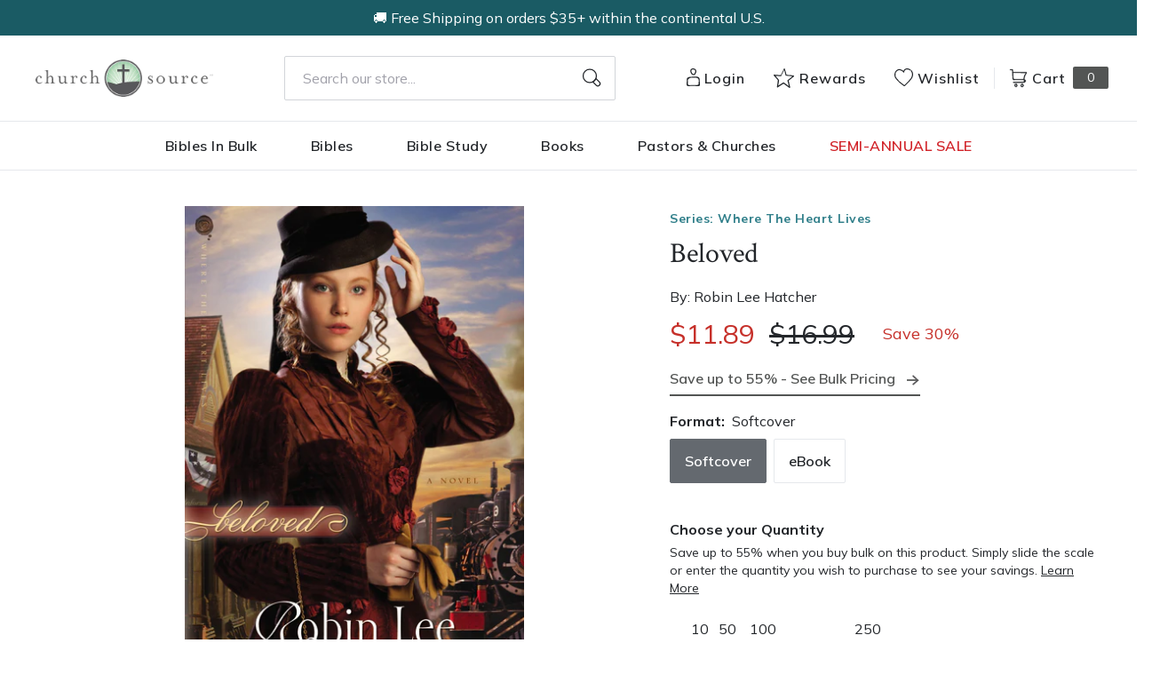

--- FILE ---
content_type: text/html; charset=utf-8
request_url: https://churchsource.com/products/beloved?view=json
body_size: 2845
content:


{
  "available": true,
  "collections": [{"id":80722198597,"handle":"10-20","title":"$10 - $20","updated_at":"2026-01-18T06:10:10-06:00","body_html":"","published_at":"2018-10-02T11:43:04-05:00","sort_order":"best-selling","template_suffix":null,"disjunctive":false,"rules":[{"column":"variant_price","relation":"greater_than","condition":"10.00"},{"column":"variant_price","relation":"less_than","condition":"20.01"}],"published_scope":"web"},{"id":80723411013,"handle":"all-products","title":"All Products","updated_at":"2026-01-18T08:03:23-06:00","body_html":"","published_at":"2018-10-02T11:46:01-05:00","sort_order":"created-desc","template_suffix":"","disjunctive":false,"rules":[{"column":"variant_price","relation":"greater_than","condition":"0.00"}],"published_scope":"web"},{"id":80724820037,"handle":"books","title":"Christian Books - Christian Literature and Non-Fiction","updated_at":"2026-01-18T06:10:10-06:00","body_html":"","published_at":"2018-10-02T11:46:51-05:00","sort_order":"best-selling","template_suffix":"","disjunctive":true,"rules":[{"column":"tag","relation":"equals","condition":"CS-Spiritual Growth"},{"column":"tag","relation":"equals","condition":"CS-Inspiration"},{"column":"tag","relation":"equals","condition":"CS-Devotionals"},{"column":"tag","relation":"equals","condition":"CS-Personal Growth"},{"column":"tag","relation":"equals","condition":"CS-Prayer"},{"column":"tag","relation":"equals","condition":"CS-Men's Issues"},{"column":"tag","relation":"equals","condition":"CS-Women's Issues"},{"column":"tag","relation":"equals","condition":"CS-Love \u0026 Marriage"},{"column":"tag","relation":"equals","condition":"CS-Family"},{"column":"tag","relation":"equals","condition":"CS-Devotional Journals"},{"column":"tag","relation":"equals","condition":"CS-Promise Books"},{"column":"tag","relation":"equals","condition":"CS-Seasonal Gifts"},{"column":"tag","relation":"equals","condition":"CS-Adult Coloring Books"},{"column":"tag","relation":"equals","condition":"CS-Bible Covers"},{"column":"tag","relation":"equals","condition":"CS-Leadership"},{"column":"tag","relation":"equals","condition":"CS-Personal Finance"},{"column":"tag","relation":"equals","condition":"CS-Grief \u0026 Recovery"},{"column":"tag","relation":"equals","condition":"CS-Biography"},{"column":"tag","relation":"equals","condition":"CS-Young Adult"},{"column":"tag","relation":"equals","condition":"CS-Young Adult Fiction"},{"column":"tag","relation":"equals","condition":"CS-Bible Storybooks"},{"column":"tag","relation":"equals","condition":"CS-I Can Read"},{"column":"tag","relation":"equals","condition":"CS-The Berenstain Bears"},{"column":"tag","relation":"equals","condition":"CS-The Beginner's Bible"},{"column":"tag","relation":"equals","condition":"CS-Jesus Calling"},{"column":"tag","relation":"equals","condition":"CS-The Jesus Storybook Bible"},{"column":"tag","relation":"equals","condition":"CS-Sticker \u0026 Activity Books"},{"column":"tag","relation":"equals","condition":"CS-Personalized Kids Books"},{"column":"tag","relation":"equals","condition":"CS-Books"},{"column":"tag","relation":"equals","condition":"CS-Christian Living"},{"column":"tag","relation":"equals","condition":"CS-Gift Books"},{"column":"tag","relation":"equals","condition":"CS-Non Fiction"},{"column":"tag","relation":"equals","condition":"CS-Children \u0026 Teens"}],"published_scope":"web"},{"id":80731340869,"handle":"softcover","title":"Softcover","updated_at":"2026-01-18T08:03:23-06:00","body_html":"","published_at":"2018-10-02T11:50:44-05:00","sort_order":"best-selling","template_suffix":null,"disjunctive":true,"rules":[{"column":"tag","relation":"equals","condition":"Softcover"},{"column":"tag","relation":"equals","condition":"Softcover Set"}],"published_scope":"web"}],
  "compare_at_price_max": 1699,
  "compare_at_price_min": 799,
  "compare_at_price_varies": true,
  "description": "\u003cp\u003e\u003cstrong\u003eA most unwelcome guest surprises Diana at her engagement party—the husband she thought was dead!\u003c\/strong\u003e\u003c\/p\u003e\n\u003cp\u003eDiana Brennan came west on the orphan train and was given a home with a loving couple who cherished and spoiled her. At 17, she fell hard for Tyson Applegate, the son of a wealthy mine owner. After a whirlwind courtship and marriage, Tyson took off for adventures around the world, including fighting with the Rough Riders in Cuba. Receiving no word of him in years, Diana is ready to move past the old pain and marry again, just as soon as Tyson is declared legally dead.\u003c\/p\u003e\n\u003cp\u003eBut when Tyson returns, supposedly a changed man, he wants to reunite with his wife and run for the senate. While Diana suspects the election is his real reason for wanting her by his side, she agrees to maintain his home and to campaign with him, but when it is over, win or lose, she wants her freedom.\u003c\/p\u003e\n\u003cp\u003eHe agrees with one condition—she must give him a chance to change her mind about him.\u003c\/p\u003e",
  "featured_image": "\/\/churchsource.com\/cdn\/shop\/products\/9780310257776_5ebbb278-458c-4683-b3e5-8fca147e3115.jpg?v=1762269972",
  "featured_media": {"alt":"9780310257776","id":21441898119265,"position":1,"preview_image":{"aspect_ratio":0.647,"height":600,"width":388,"src":"\/\/churchsource.com\/cdn\/shop\/products\/9780310257776_5ebbb278-458c-4683-b3e5-8fca147e3115.jpg?v=1762269972"},"aspect_ratio":0.647,"height":600,"media_type":"image","src":"\/\/churchsource.com\/cdn\/shop\/products\/9780310257776_5ebbb278-458c-4683-b3e5-8fca147e3115.jpg?v=1762269972","width":388},
  "first_available_variant": {"id":14929407443013,"title":"Softcover","option1":"Softcover","option2":null,"option3":null,"sku":"9780310257776","requires_shipping":true,"taxable":true,"featured_image":{"id":29094732988513,"product_id":1634517647429,"position":1,"created_at":"2022-02-10T14:31:47-06:00","updated_at":"2025-11-04T09:26:12-06:00","alt":"9780310257776","width":388,"height":600,"src":"\/\/churchsource.com\/cdn\/shop\/products\/9780310257776_5ebbb278-458c-4683-b3e5-8fca147e3115.jpg?v=1762269972","variant_ids":[14929407443013]},"available":true,"name":"Beloved - Softcover","public_title":"Softcover","options":["Softcover"],"price":1189,"weight":281,"compare_at_price":1699,"inventory_management":null,"barcode":"9780310257776","featured_media":{"alt":"9780310257776","id":21441898119265,"position":1,"preview_image":{"aspect_ratio":0.647,"height":600,"width":388,"src":"\/\/churchsource.com\/cdn\/shop\/products\/9780310257776_5ebbb278-458c-4683-b3e5-8fca147e3115.jpg?v=1762269972"}},"requires_selling_plan":false,"selling_plan_allocations":[],"quantity_rule":{"min":1,"max":null,"increment":1}},
  "handle": "beloved",
  "has_only_default_variant": false,
  "id": 1634517647429,
  "images": ["\/\/churchsource.com\/cdn\/shop\/products\/9780310257776_5ebbb278-458c-4683-b3e5-8fca147e3115.jpg?v=1762269972","\/\/churchsource.com\/cdn\/shop\/products\/9780310411871_818f0bb1-3c50-4172-bb82-36c9d26a13ac.jpg?v=1644562967"],
  "options": ["Format"],
  "options_with_values": [{"name":"Format","position":1,"values":["Softcover","eBook"]}],
  "price": 559,
  "price_max": 1189,
  "price_min": 559,
  "price_varies": true,
  "selected_variant": null,
  "selected_or_first_available_variant": {"id":14929407443013,"title":"Softcover","option1":"Softcover","option2":null,"option3":null,"sku":"9780310257776","requires_shipping":true,"taxable":true,"featured_image":{"id":29094732988513,"product_id":1634517647429,"position":1,"created_at":"2022-02-10T14:31:47-06:00","updated_at":"2025-11-04T09:26:12-06:00","alt":"9780310257776","width":388,"height":600,"src":"\/\/churchsource.com\/cdn\/shop\/products\/9780310257776_5ebbb278-458c-4683-b3e5-8fca147e3115.jpg?v=1762269972","variant_ids":[14929407443013]},"available":true,"name":"Beloved - Softcover","public_title":"Softcover","options":["Softcover"],"price":1189,"weight":281,"compare_at_price":1699,"inventory_management":null,"barcode":"9780310257776","featured_media":{"alt":"9780310257776","id":21441898119265,"position":1,"preview_image":{"aspect_ratio":0.647,"height":600,"width":388,"src":"\/\/churchsource.com\/cdn\/shop\/products\/9780310257776_5ebbb278-458c-4683-b3e5-8fca147e3115.jpg?v=1762269972"}},"requires_selling_plan":false,"selling_plan_allocations":[],"quantity_rule":{"min":1,"max":null,"increment":1}},
  "tags": ["Age Range: Adult","Author: Robin Lee Hatcher","CS-Books","eBook","English","FG - Fall Fiction Sale 202209","FIC027100","FIC042030","FIC042040","POD","Pub Group: Zondervan Fiction","Series: Where The Heart Lives","Softcover","Standard Discount Tag","Zondervan"],
  "title": "Beloved",
  "type": "",
  "url": "\/products\/beloved",
  "isbn10": null,
  "variants": [{
        "available": true,
        "compare_at_price": 1699,
        "id": 14929407443013,
        "image": "\/\/churchsource.com\/cdn\/shop\/products\/9780310257776_5ebbb278-458c-4683-b3e5-8fca147e3115.jpg?v=1762269972",
        "inventory_quantity": 95,
        "option1": "Softcover",
        "option2": null,
        "option3": null,
        "options": ["Softcover"],
        "price": 1189,
        "requires_shipping": true,
        "selected": false,
        "title": "Softcover",
        "url": "\/products\/beloved?variant=14929407443013",
        "sku": "9780310257776",
        "barcode": "9780310257776","weight": "0.62 lb","metafields": {
          "digital": false,
          "publish_date": "09\/25\/2013",
          "promo": false,
          "contributor": "Robin Lee Hatcher","narrators": false,
          "contributor_bio_short": "\u0026lt;p\u0026gt;Robin Lee Hatcher is the author of over 80 novels and novellas with over five million copies of her books in print. She is known for her heartwarming and emotionally charged stories of faith, courage, and love. Her numerous awards include the RITA Award, the Carol Award, the Christy Award, the HOLT Medallion, the National Reader’s Choice Award, and the Faith, Hope \u0026amp; Love Reader’s Choice Award. Robin is also the recipient of prestigious Lifetime Achievement Awards from both American Christian Fiction Writers and Romance Writers of America. When not writing, she enjoys being with her family, spending time in the beautiful Idaho outdoors, Bible art journaling, reading books that make her cry, watching romantic movies, and decorative planning. Robin makes her home on the outskirts of Boise, sharing it with a demanding Papillon dog and a persnickety tuxedo cat.\u0026lt;\/p\u0026gt;",
          "publishdate": "09\/25\/2013",
          "publisher": "Zondervan",
          "series": "Where The Heart Lives",
          "features_and_benefits": false,
          "format": "Softcover",
          "language": "English", 
          "variant_description": "\u003cp\u003e\u003cstrong\u003eA most unwelcome guest surprises Diana at her engagement party\u0026#x2014;the husband she thought was dead!\u003c\/strong\u003e\u003c\/p\u003e\n\u003cp\u003eDiana Brennan came west on the orphan train and was given a home with a loving couple who cherished and spoiled her. At 17, she fell hard for Tyson Applegate, the son of a wealthy mine owner. After a whirlwind courtship and marriage, Tyson took off for adventures around the world, including fighting with the Rough Riders in Cuba. Receiving no word of him in years, Diana is ready to move past the old pain and marry again, just as soon as Tyson is declared legally dead.\u003c\/p\u003e\n\u003cp\u003eBut when Tyson returns, supposedly a changed man, he wants to reunite with his wife and run for the senate. While Diana suspects the election is his real reason for wanting her by his side, she agrees to maintain his home and to campaign with him, but when it is over, win or lose, she wants her freedom.\u003c\/p\u003e\n\u003cp\u003eHe agrees with one condition\u0026#x2014;she must give him a chance to change her mind about him.\u003c\/p\u003e",
          "variant_description_short": false,
          "isbn13": null,
          "ebook_isbn": "9780310411871","case_weight": "17.35 lb","physical_length": 8.45,
          "physical_width": 5.5,
          "physical_thickness": 0.95,"case_qty": "28",
          "lengthunit": "Pages",
          "length": "304",
          "pointsize": "Not Applicable",
          "bulk_pricing_message": "",
          "case_variant_link": null
        }
      }
      ,
{
        "available": true,
        "compare_at_price": 799,
        "id": 32067680993377,
        "image": "\/\/churchsource.com\/cdn\/shop\/products\/9780310411871_818f0bb1-3c50-4172-bb82-36c9d26a13ac.jpg?v=1644562967",
        "inventory_quantity": 0,
        "option1": "eBook",
        "option2": null,
        "option3": null,
        "options": ["eBook"],
        "price": 559,
        "requires_shipping": false,
        "selected": false,
        "title": "eBook",
        "url": "\/products\/beloved?variant=32067680993377",
        "sku": "9780310411871",
        "barcode": "9780310411871","metafields": {
          "digital": "eBook",
          "publish_date": "09\/24\/2013",
          "promo": false,
          "contributor": "Robin Lee Hatcher","narrators": false,
          "contributor_bio_short": "\u0026lt;p\u0026gt;Robin Lee Hatcher is the author of over 80 novels and novellas with over five million copies of her books in print. She is known for her heartwarming and emotionally charged stories of faith, courage, and love. Her numerous awards include the RITA Award, the Carol Award, the Christy Award, the HOLT Medallion, the National Reader’s Choice Award, and the Faith, Hope \u0026amp; Love Reader’s Choice Award. Robin is also the recipient of prestigious Lifetime Achievement Awards from both American Christian Fiction Writers and Romance Writers of America. When not writing, she enjoys being with her family, spending time in the beautiful Idaho outdoors, Bible art journaling, reading books that make her cry, watching romantic movies, and decorative planning. Robin makes her home on the outskirts of Boise, sharing it with a demanding Papillon dog and a persnickety tuxedo cat.\u0026lt;\/p\u0026gt;",
          "publishdate": "09\/24\/2013",
          "publisher": "Zondervan",
          "series": "Where The Heart Lives",
          "features_and_benefits": false,
          "format": "eBook",
          "language": "English", 
          "variant_description": "\u003cp\u003e\u003cstrong\u003eA most unwelcome guest surprises Diana at her engagement party\u0026#x2014;the husband she thought was dead!\u003c\/strong\u003e\u003c\/p\u003e\n\u003cp\u003eDiana Brennan came west on the orphan train and was given a home with a loving couple who cherished and spoiled her. At 17, she fell hard for Tyson Applegate, the son of a wealthy mine owner. After a whirlwind courtship and marriage, Tyson took off for adventures around the world, including fighting with the Rough Riders in Cuba. Receiving no word of him in years, Diana is ready to move past the old pain and marry again, just as soon as Tyson is declared legally dead.\u003c\/p\u003e\n\u003cp\u003eBut when Tyson returns, supposedly a changed man, he wants to reunite with his wife and run for the senate. While Diana suspects the election is his real reason for wanting her by his side, she agrees to maintain his home and to campaign with him, but when it is over, win or lose, she wants her freedom.\u003c\/p\u003e\n\u003cp\u003eHe agrees with one condition\u0026#x2014;she must give him a chance to change her mind about him.\u003c\/p\u003e",
          "variant_description_short": false,
          "isbn13": null,
          "ebook_isbn": "9780310411871","case_qty": "1",
          "lengthunit": "Pages",
          "length": "304",
          "pointsize": null,
          "bulk_pricing_message": "",
          "case_variant_link": null
        }
      }
      
]
}

--- FILE ---
content_type: text/css
request_url: https://churchsource.com/cdn/shop/t/244/assets/cs-rebuy-cart.css?v=143040373391033578051768400179
body_size: 585
content:
[data-rebuy-cart-anchor=header] [data-rebuy-cart-header-top]{justify-content:flex-end!important}.cs-body .product-list__index .divider-heading,.cs-body .product-list__cart .divider-heading,.cs-body .product-list__product .divider-heading,.cs-body .product-list__page .divider-heading{font-size:14px!important;line-height:20px!important;color:#1d2225!important;font-weight:600!important;letter-spacing:2px!important;font-family:Mulish,sans-serif;!important;text-transform:uppercase!important}.cs-body .rebuy-product-title a{font-weight:400!important;font-size:17px!important;line-height:26px!important;letter-spacing:normal!important;text-transform:none!important;color:inherit!important;text-decoration:none!important;margin:0!important}.cs-body .rebuy-widget.widget-type-product .rebuy-product-price,.cs-body .rebuy-widget.widget-type-cart .rebuy-product-price{font-size:17px!important;line-height:20px!important}@media screen and (max-width: 1279px){.cs-body .widget-type-product .rebuy-carousel__arrows,.cs-body .widget-type-cart .rebuy-carousel__arrows{display:none!important}}@media screen and (min-width: 1280px){.cs-body .rebuy-carousel__arrows .rebuy-carousel__arrow--prev,.cs-body .rebuy-widget .rebuy-carousel__arrows .rebuy-carousel__arrow--prev{position:absolute!important;left:-3.5rem!important}.cs-body .rebuy-carousel__arrows .rebuy-carousel__arrow--next,.cs-body .rebuy-widget .rebuy-carousel__arrows .rebuy-carousel__arrow--next{position:absolute!important;right:-3.5rem!important}.cs-body .rebuy-widget .rebuy-carousel__arrows .rebuy-carousel__arrow,.cs-body .rebuy-widget .flickity-button{background-color:#eef0f2;color:#1d2225}.cs-body .rebuy-widget .rebuy-carousel__arrows .rebuy-carousel__arrow:hover,.cs-body .rebuy-widget .flickity-button:hover{background-color:#596a73;color:#fff}.cs-body .rebuy-widget .rebuy-carousel__arrows .rebuy-carousel__arrow:hover:not(:disabled) svg{fill:#fff}.cs-body .rebuy-widget .rebuy-carousel__arrows .rebuy-carousel__arrow svg{fill:#1d2225;width:14px;height:14px}.cs-body #rebuy-cart button#rebuy-cart-close{margin-top:-46px}.cs-body #rebuy-cart #rebuy-cart-title{font-size:28px}.cs-body #rebuy-cart [data-rebuy-cart-anchor=header] [data-rebuy-cart-header-top]{padding:20px 16px}}.cs-body .rebuy-widget .rebuy-carousel__pagination .rebuy-carousel__page{height:.5rem!important;width:.5rem!important;margin-left:.875rem!important;margin-right:.875rem!important;border-radius:9999px!important}.cs-body [data-rebuy-cart-anchor=header]{padding-top:20px}.cs-body #rebuy-cart-title{text-transform:capitalize;font-size:26px;line-height:30px;text-align:center;margin-left:auto;margin-right:auto}.cs-body .rebuy-cart__flyout-empty-cart a{background-color:#1d2225;border-color:#1d2225;color:#fff;font-family:Mulish,sans-serif!important;font-size:14px!important;line-height:17px!important;font-weight:700!important;letter-spacing:2px;text-transform:uppercase}.cs-body .rebuy-cart__flyout-empty-cart a:hover{background-color:#008299;border-color:#008299;color:#fff;text-decoration:none}.cs-body .rebuy-cart__flyout-empty-cart a:focus,.cs-body .rebuy-cart__flyout-empty-cart a:active{color:#fff}.cs-body .rebuy-product-price .compare-at,.cs-body [data-rebuy-component=cart-subtotal].rebuy-cart__flyout-subtotal-compare-amount,.cs-body [data-rebuy-component=cart-subtotal] .rebuy-cart__flyout-subtotal-compare-amount{color:#596a73!important;font-weight:400!important;margin-left:0!important}.cs-body .rebuy-cart__flyout-item-price .rebuy-money.compare-at,.cs-body [data-rebuy-component=cart-items] .rebuy-cart__flyout-item-price .rebuy-money.compare-at{color:#596a73!important;font-weight:400!important;margin-left:4px!important}.cs-body [data-rebuy-component=cross-sell-widget] .primary-title{line-height:22px!important;font-weight:500!important;position:relative;text-transform:capitalize}@media screen and (max-width: 1279px){.cs-body [data-rebuy-component=cross-sell-widget] .primary-title{font-size:20px!important}.cs-body .rebuy-cart__flyout [data-rebuy-component=cross-sell-widget] .primary-title{padding-top:24px!important}}.cs-body .rebuy-cart__flyout [data-rebuy-component=cross-sell-widget] .rebuy-button{background-color:#bd5728;background-image:none;border-color:#bd5728;font-size:14px!important;line-height:16px!important;border-radius:4px!important;padding:5px!important}.cs-body .rebuy-cart__flyout [data-rebuy-component=cross-sell-widget] .rebuy-button:hover{background-color:#A13D106;border-color:#A13D106}.cs-body .rebuy-cart__flyout .rebuy-money span{font-weight:500;font-size:15px}.cs-body .rebuy-cart__flyout .rebuy-cart__flyout-item-media,.cs-body .rebuy-cart__flyout [data-rebuy-component=cart-items] .rebuy-cart__flyout-item-media img,.cs-body .rebuy-cart__flyout [data-rebuy-component=cross-sell-widget] .rebuy-product-media{width:70px!important;height:100%!important}.cs-body .rebuy-widget .rebuy-product-block .rebuy-product-info .rebuy-product-title.clickable,.cs-body .rebuy-cart__flyout [data-rebuy-component=cart-items] .rebuy-cart__flyout-item-product-title{font-family:Crimson Text,serif;,sans-serif;font-weight:600;font-size:18px}.cs-body .rebuy-cart__flyout [data-rebuy-component=cross-sell-widget] .rebuy-product-title.clickable{font-family:Mulish,sans-serif!important;font-weight:600!important;font-size:14px!important}.cs-body .rebuy-cart__flyout [data-rebuy-component=cross-sell-widget] .rebuy-product-media a{min-height:115px!important}.cs-body .rebuy-select,.cs-body .rebuy-widget .rebuy-select,.cs-body select.rebuy-select,.cs-body .rebuy-widget select.rebuy-select{border-radius:4px!important;color:#1d2225!important}.cs-body .rebuy-cart__checkout-button span{display:inline-block;font-family:Mulish,sans-serif;font-weight:700;letter-spacing:2px;text-align:center;text-transform:uppercase;color:#fff;text-decoration:none;font-size:14px!important;line-height:16px!important}.cs-body .rebuy-cart__flyout .rebuy-cart__checkout-button,.cs-body .rebuy-cart__flyout .rebuy-widget.rebuy-widget .rebuy-button{display:inline-block;font-family:Mulish,sans-serif;font-weight:700;letter-spacing:2px;text-align:center;text-transform:uppercase;transition-timing-function:ease-in-out;transition-duration:.3s;white-space:nowrap;background-color:#bd5728;color:#fff;border-width:2px;border-color:#bd5728;text-decoration:none;padding:1rem;border-radius:4px!important;font-size:14px!important;line-height:16px!important}:is(.cs-body .rebuy-cart__flyout .rebuy-cart__checkout-button,.cs-body .rebuy-cart__flyout .rebuy-widget.rebuy-widget .rebuy-button):hover{background-color:#A13D106!important;border-color:#A13D106!important;color:#fff!important}:is(.cs-body .rebuy-cart__flyout .rebuy-cart__checkout-button,.cs-body .rebuy-cart__flyout .rebuy-widget.rebuy-widget .rebuy-button):hover,:is(.cs-body .rebuy-cart__flyout .rebuy-cart__checkout-button,.cs-body .rebuy-cart__flyout .rebuy-widget.rebuy-widget .rebuy-button):focus{text-decoration:none;color:#fff}.cs-body [data-rebuy-component=progress-bar] .rebuy-cart__progress-bar-meter-fill{background-color:#1d2225!important}.cs-body [data-rebuy-component=progress-bar] .rebuy-cart__progress-bar-meter{background-color:#dfe4e7!important}.cs-body #rebuy-cart.has-items [data-rebuy-cart-anchor=footer]{padding-top:16px;padding-bottom:16px;border-top:1px solid #DFE4E7!important}.cs-body .rebuy-widget.rebuy-widget.widget-type-product .rebuy-product-review .rebuy-star-rating-foreground{filter:none!important}@media screen and (max-width: 536px){.cs-body .rebuy-widget.rebuy-widget.widget-type-product .rebuy-product-grid.medium-carousel{padding-bottom:40px!important}.cs-body .product-list__index{margin-top:2rem!important}}.cs-body .rebuy-cart__flyout [data-rebuy-component=cart-items]{padding:0}.cs-body .rebuy-cart__flyout [data-rebuy-component=cross-sell-widget],.cs-body .rebuy-cart__flyout [data-rebuy-cart-scroll-area]{background-color:#eef0f2!important}.cs-body .rebuy-cart__flyout,.cs-body .rebuy-cart__flyout [data-rebuy-cart-anchor=body]{gap:0!important}.cs-body .rebuy-cart__flyout [data-rebuy-component=progress-bar]{padding:14px 16px 20px!important;border-top:1px solid #DFE4E7!important;border-bottom:1px solid #DFE4E7!important}.cs-body .rebuy-cart__flyout [data-rebuy-component=cart-items] .rebuy-cart__flyout-item-quantity-widget{padding:8px 0!important}.cs-body .rebuy-cart__flyout-item-quantity-widget-label,.cs-body [data-rebuy-component=cart-items] .rebuy-cart__flyout-item-quantity-widget-label{border-color:transparent!important}.cs-body .rebuy-cart__flyout [data-rebuy-component=cart-items] .rebuy-cart__flyout-item-quantity-widget-button{font-size:16px!important}.cs-body .rebuy-cart__flyout [data-rebuy-component=cart-items] .rebuy-cart__flyout-item-quantity-widget-label{font-weight:400!important;font-size:16px!important}.cs-body .rebuy-cart__flyout [data-rebuy-component=cart-items]>ul{gap:0;margin:0}.cs-body .rebuy-cart__flyout [data-rebuy-component=cart-items] .rebuy-cart__flyout-item{padding:24px 16px;border-bottom:1px solid #DFE4E7!important}.cs-body .rebuy-cart__flyout [data-rebuy-component=cross-sell-widget] .rebuy-product-options{margin:-18px 0 24px!important}
/*# sourceMappingURL=/cdn/shop/t/244/assets/cs-rebuy-cart.css.map?v=143040373391033578051768400179 */


--- FILE ---
content_type: application/javascript; charset=UTF-8
request_url: https://dev.visualwebsiteoptimizer.com/j.php?a=677968&u=https%3A%2F%2Fchurchsource.com%2Fproducts%2Fbeloved&vn=2.2&st=1881.3199999999597&x=true
body_size: 10725
content:
(function(){function _vwo_err(e){function gE(e,a){return"https://dev.visualwebsiteoptimizer.com/ee.gif?a=677968&s=j.php&_cu="+encodeURIComponent(window.location.href)+"&e="+encodeURIComponent(e&&e.message&&e.message.substring(0,1e3)+"&vn=")+(e&&e.code?"&code="+e.code:"")+(e&&e.type?"&type="+e.type:"")+(e&&e.status?"&status="+e.status:"")+(a||"")}var vwo_e=gE(e);try{typeof navigator.sendBeacon==="function"?navigator.sendBeacon(vwo_e):(new Image).src=vwo_e}catch(err){}}try{var extE=0,prevMode=false;window._VWO_Jphp_StartTime = (window.performance && typeof window.performance.now === 'function' ? window.performance.now() : new Date().getTime());;;(function(){window._VWO=window._VWO||{};var aC=window._vwo_code;if(typeof aC==='undefined'){window._vwo_mt='dupCode';return;}if(window._VWO.sCL){window._vwo_mt='dupCode';window._VWO.sCDD=true;try{if(aC){clearTimeout(window._vwo_settings_timer);var h=document.querySelectorAll('#_vis_opt_path_hides');var x=h[h.length>1?1:0];x&&x.remove();}}catch(e){}return;}window._VWO.sCL=true;;window._vwo_mt="live";var localPreviewObject={};var previewKey="_vis_preview_"+677968;var wL=window.location;;try{localPreviewObject[previewKey]=window.localStorage.getItem(previewKey);JSON.parse(localPreviewObject[previewKey])}catch(e){localPreviewObject[previewKey]=""}try{window._vwo_tm="";var getMode=function(e){var n;if(window.name.indexOf(e)>-1){n=window.name}else{n=wL.search.match("_vwo_m=([^&]*)");n=n&&atob(decodeURIComponent(n[1]))}return n&&JSON.parse(n)};var ccMode=getMode("_vwo_cc");if(window.name.indexOf("_vis_heatmap")>-1||window.name.indexOf("_vis_editor")>-1||ccMode||window.name.indexOf("_vis_preview")>-1){try{if(ccMode){window._vwo_mt=decodeURIComponent(wL.search.match("_vwo_m=([^&]*)")[1])}else if(window.name&&JSON.parse(window.name)){window._vwo_mt=window.name}}catch(e){if(window._vwo_tm)window._vwo_mt=window._vwo_tm}}else if(window._vwo_tm.length){window._vwo_mt=window._vwo_tm}else if(location.href.indexOf("_vis_opt_preview_combination")!==-1&&location.href.indexOf("_vis_test_id")!==-1){window._vwo_mt="sharedPreview"}else if(localPreviewObject[previewKey]){window._vwo_mt=JSON.stringify(localPreviewObject)}if(window._vwo_mt!=="live"){;if(typeof extE!=="undefined"){extE=1}if(!getMode("_vwo_cc")){(function(){var cParam='';try{if(window.VWO&&window.VWO.appliedCampaigns){var campaigns=window.VWO.appliedCampaigns;for(var cId in campaigns){if(campaigns.hasOwnProperty(cId)){var v=campaigns[cId].v;if(cId&&v){cParam='&c='+cId+'-'+v+'-1';break;}}}}}catch(e){}var prevMode=false;_vwo_code.load('https://dev.visualwebsiteoptimizer.com/j.php?mode='+encodeURIComponent(window._vwo_mt)+'&a=677968&f=1&u='+encodeURIComponent(window._vis_opt_url||document.URL)+'&eventArch=true'+'&x=true'+cParam,{sL:window._vwo_code.sL});if(window._vwo_code.sL){prevMode=true;}})();}else{(function(){window._vwo_code&&window._vwo_code.finish();_vwo_ccc={u:"/j.php?a=677968&u=https%3A%2F%2Fchurchsource.com%2Fproducts%2Fbeloved&vn=2.2&st=1881.3199999999597&x=true"};var s=document.createElement("script");s.src="https://app.vwo.com/visitor-behavior-analysis/dist/codechecker/cc.min.js?r="+Math.random();document.head.appendChild(s)})()}}}catch(e){var vwo_e=new Image;vwo_e.src="https://dev.visualwebsiteoptimizer.com/ee.gif?s=mode_det&e="+encodeURIComponent(e&&e.stack&&e.stack.substring(0,1e3)+"&vn=");aC&&window._vwo_code.finish()}})();
;;window._vwo_cookieDomain="churchsource.com";;;;if(prevMode){return}if(window._vwo_mt === "live"){window.VWO=window.VWO||[];window._vwo_acc_id=677968;window.VWO._=window.VWO._||{};;;window.VWO.visUuid="D69502CB767F00D95013DB4D6ECB065CE|7d13348be3793a02f84c2f6163c16a04";
;_vwo_code.sT=_vwo_code.finished();(function(c,a,e,d,b,z,g,sT){if(window.VWO._&&window.VWO._.isBot)return;const cookiePrefix=window._vwoCc&&window._vwoCc.cookiePrefix||"";const useLocalStorage=sT==="ls";const cookieName=cookiePrefix+"_vwo_uuid_v2";const escapedCookieName=cookieName.replace(/([.*+?^${}()|[\]\\])/g,"\\$1");const cookieDomain=g;function getValue(){if(useLocalStorage){return localStorage.getItem(cookieName)}else{const regex=new RegExp("(^|;\\s*)"+escapedCookieName+"=([^;]*)");const match=e.cookie.match(regex);return match?decodeURIComponent(match[2]):null}}function setValue(value,days){if(useLocalStorage){localStorage.setItem(cookieName,value)}else{e.cookie=cookieName+"="+value+"; expires="+new Date(864e5*days+ +new Date).toGMTString()+"; domain="+cookieDomain+"; path=/"}}let existingValue=null;if(sT){const cookieRegex=new RegExp("(^|;\\s*)"+escapedCookieName+"=([^;]*)");const cookieMatch=e.cookie.match(cookieRegex);const cookieValue=cookieMatch?decodeURIComponent(cookieMatch[2]):null;const lsValue=localStorage.getItem(cookieName);if(useLocalStorage){if(lsValue){existingValue=lsValue;if(cookieValue){e.cookie=cookieName+"=; expires=Thu, 01 Jan 1970 00:00:01 GMT; domain="+cookieDomain+"; path=/"}}else if(cookieValue){localStorage.setItem(cookieName,cookieValue);e.cookie=cookieName+"=; expires=Thu, 01 Jan 1970 00:00:01 GMT; domain="+cookieDomain+"; path=/";existingValue=cookieValue}}else{if(cookieValue){existingValue=cookieValue;if(lsValue){localStorage.removeItem(cookieName)}}else if(lsValue){e.cookie=cookieName+"="+lsValue+"; expires="+new Date(864e5*366+ +new Date).toGMTString()+"; domain="+cookieDomain+"; path=/";localStorage.removeItem(cookieName);existingValue=lsValue}}a=existingValue||a}else{const regex=new RegExp("(^|;\\s*)"+escapedCookieName+"=([^;]*)");const match=e.cookie.match(regex);a=match?decodeURIComponent(match[2]):a}-1==e.cookie.indexOf("_vis_opt_out")&&-1==d.location.href.indexOf("vwo_opt_out=1")&&(window.VWO.visUuid=a),a=a.split("|"),b=new Image,g=window._vis_opt_domain||c||d.location.hostname.replace(/^www\./,""),b.src="https://dev.visualwebsiteoptimizer.com/v.gif?cd="+(window._vis_opt_cookieDays||0)+"&a=677968&d="+encodeURIComponent(d.location.hostname.replace(/^www\./,"") || c)+"&u="+a[0]+"&h="+a[1]+"&t="+z,d.vwo_iehack_queue=[b],setValue(a.join("|"),366)})("churchsource.com",window.VWO.visUuid,document,window,0,_vwo_code.sT,"churchsource.com","false"||null);
;clearTimeout(window._vwo_settings_timer);window._vwo_settings_timer=null;;;;;var vwoCode=window._vwo_code;if(vwoCode.filterConfig&&vwoCode.filterConfig.filterTime==="balanced"){vwoCode.removeLoaderAndOverlay()}var vwo_CIF=false;var UAP=false;;;var _vwo_style=document.getElementById('_vis_opt_path_hides'),_vwo_css=(vwoCode.hide_element_style?vwoCode.hide_element_style():'{opacity:0 !important;filter:alpha(opacity=0) !important;background:none !important;transition:none !important;}')+':root {--vwo-el-opacity:0 !important;--vwo-el-filter:alpha(opacity=0) !important;--vwo-el-bg:none !important;--vwo-el-ts:none !important;}',_vwo_text="" + _vwo_css;if (_vwo_style) { var e = _vwo_style.classList.contains("_vis_hide_layer") && _vwo_style; if (UAP && !UAP() && vwo_CIF && !vwo_CIF()) { e ? e.parentNode.removeChild(e) : _vwo_style.parentNode.removeChild(_vwo_style) } else { if (e) { var t = _vwo_style = document.createElement("style"), o = document.getElementsByTagName("head")[0], s = document.querySelector("#vwoCode"); t.setAttribute("id", "_vis_opt_path_hides"), s && t.setAttribute("nonce", s.nonce), t.setAttribute("type", "text/css"), o.appendChild(t) } if (_vwo_style.styleSheet) _vwo_style.styleSheet.cssText = _vwo_text; else { var l = document.createTextNode(_vwo_text); _vwo_style.appendChild(l) } e ? e.parentNode.removeChild(e) : _vwo_style.removeChild(_vwo_style.childNodes[0])}};window.VWO.ssMeta = { enabled: 0, noSS: 0 };;;VWO._=VWO._||{};window._vwo_clicks=false;VWO._.allSettings=(function(){return{dataStore:{campaigns:{200:{"clickmap":0,"pgre":true,"sections":{"1":{"segment":{"1":1,"2":1},"path":"","variation_names":{"1":"Control","2":"Variation-1"},"variationsRegex":{"1":"^https\\:\\\/\\\/qa\\-sg\\.studygateway\\.com\\\/checkout\\\/payment\\-information\\\/?(?:[\\?#].*)?$","2":"^https\\:\\\/\\\/qa\\-sg\\.studygateway\\.com\\\/checkout\\\/payment\\-information\\?test\\=b(?:#.*)?.*$"},"variations":{"1":"https:\/\/qa-sg.studygateway.com\/checkout\/payment-information","2":"https:\/\/qa-sg.studygateway.com\/checkout\/payment-information\/?test=b"},"triggers":[]}},"ibe":0,"status":"RUNNING","urlRegex":"^https\\:\\\/\\\/qa\\-sg\\.studygateway\\.com\\\/checkout\\\/payment\\-information\\\/?(?:[\\?#].*)?$","type":"SPLIT_URL","manual":false,"pc_traffic":100,"stag":0,"goals":{"1":{"revenueProp":"conversionValue","identifier":"sgPurchase","type":"REVENUE_TRACKING","mca":false},"2":{"identifier":"sgPurchaseComplete","type":"CUSTOM_GOAL","mca":false}},"id":200,"name":"HCCP test SG Apple Pay A\/B for testing","triggers":[9620664],"segment_code":"true","metrics":[{"type":"m","metricId":275446,"id":1},{"type":"m","metricId":859702,"id":2}],"comb_n":{"1":"Control","2":"Variation-1"},"mt":{"1":"2173204","2":"7560925"},"ps":true,"globalCode":[],"varSegAllowed":false,"ss":null,"version":4,"combs":{"1":0,"2":1},"multiple_domains":0,"exclude_url":"","ep":1732046359000}, 275:{"clickmap":0,"pgre":true,"sections":{"1":{"segment":{"1":1,"2":1},"path":"","variation_names":{"1":"Control","2":"Limited-Time-Deal"},"editorXPaths":{"1":[],"2":[]},"variations":{"1":[],"2":[{"tag":"C_677968_275_1_2_0","xpath":"HEAD"}]},"triggers":[],"globalWidgetSnippetIds":{"1":[],"2":[]}}},"ibe":0,"status":"RUNNING","muts":{"post":{"enabled":true,"refresh":true}},"type":"VISUAL_AB","stag":0,"manual":false,"pc_traffic":50,"goals":{"5":{"identifier":"shopify.productAddedToCart","type":"CUSTOM_GOAL","mca":false},"6":{"identifier":"shopify.purchase","type":"CUSTOM_GOAL","mca":false},"7":{"revenueProp":"totalPrice","identifier":"shopify.purchase","type":"REVENUE_TRACKING","mca":false}},"metrics":[{"type":"m","metricId":1083735,"id":5},{"type":"m","metricId":1083732,"id":6},{"type":"m","metricId":1083729,"id":7}],"pg_config":["3122356"],"id":275,"name":"HCCP 199 CS Sale ends v. Limited Time offer","triggers":["21800659"],"segment_code":"(_vwo_t.cm('eO', 'poll','_vwo_s().f_con(_vwo_s().jv(\\'promoText\\'),\\'Sale ends\\')'))","urlRegex":"","comb_n":{"1":"Control","2":"Limited-Time-Deal"},"mt":{"5":"9670638","6":"9670632","7":"9670635"},"ps":true,"varSegAllowed":false,"ss":{"pu":"_vwo_t.cm('eO','dom.load')","csa":0},"version":4,"globalCode":[],"combs":{"1":0.5,"2":0.5},"multiple_domains":0,"exclude_url":"","ep":1768249847000}, 274:{"clickmap":1,"pgre":true,"stag":1,"sections":{"1":{"segment":{"1":1,"2":1},"path":"","variation_names":{"1":"Control","2":"Pricing-Moved-Up"},"editorXPaths":{"1":[],"2":[]},"variations":{"1":[],"2":[{"tag":"C_677968_274_1_2_0","rtag":"R_677968_274_1_2_0","xpath":".plus-landing > main:nth-of-type(1)"}]},"triggers":[],"globalWidgetSnippetIds":{"1":[],"2":[]}}},"goals":{"1":{"revenueProp":"conversionValue","identifier":"bgPlusPurchase","type":"REVENUE_TRACKING","mca":false},"2":{"identifier":"bgPlusPurchaseCompleteCount","type":"CUSTOM_GOAL","mca":false}},"ibe":0,"status":"RUNNING","muts":{"post":{"enabled":true,"refresh":true}},"metrics":[{"type":"m","metricId":275338,"id":1},{"type":"m","metricId":871676,"id":2}],"type":"VISUAL_AB","pg_config":["3094012"],"manual":false,"pc_traffic":50,"cEV":1,"id":274,"sV":1,"aMTP":1,"name":"HCCP 198 BG Plus Move Pricing Up - New Sale","triggers":["21503218"],"segment_code":"true","urlRegex":"","comb_n":{"1":"Control","2":"Pricing-Moved-Up"},"mt":{"1":"2189491","2":"7687775"},"ps":true,"varSegAllowed":false,"ss":null,"version":4,"globalCode":[],"combs":{"1":0.5,"2":0.5},"multiple_domains":0,"exclude_url":"","ep":1767377045000}},changeSets:{},plugins:{"UA":{"dt":"spider","os":"MacOS","br":"Other","de":"Other","ps":"desktop:false:Mac OS X:10.15.7:ClaudeBot:1:Spider"},"DACDNCONFIG":{"CKLV":false,"CINSTJS":false,"DONT_IOS":false,"CRECJS":false,"RDBG":false,"SPAR":false,"jsConfig":{"se":1,"ivocpa":false,"earc":1,"ge":1,"vqe":false,"ele":1,"ast":0},"DT":{"DEVICE":"mobile","TC":"function(){ return _vwo_t.cm('eO','js',VWO._.dtc.ctId); };","SEGMENTCODE":"function(){ return _vwo_s().f_e(_vwo_s().dt(),'mobile') };","DELAYAFTERTRIGGER":1000},"debugEvt":false,"DLRE":false,"CSHS":false,"UCP":false,"aSM":false,"FB":false,"DNDOFST":1000,"SD":false,"BSECJ":false,"SST":false,"SPA":true,"IAF":false,"CJ":false,"eNC":false,"AST":false,"SCC":"{\"cache\":0}","PRTHD":false},"LIBINFO":{"WORKER":{"HASH":"70faafffa0475802f5ee03ca5ff74179br"},"SURVEY_HTML":{"HASH":"9e434dd4255da1c47c8475dbe2dcce30br"},"SURVEY_DEBUG_EVENTS":{"HASH":"682dde5d690e298595e1832b5a7e739bbr"},"DEBUGGER_UI":{"HASH":"ac2f1194867fde41993ef74a1081ed6bbr"},"EVAD":{"HASH":"","LIB_SUFFIX":""},"HEATMAP_HELPER":{"HASH":"c5d6deded200bc44b99989eeb81688a4br"},"TRACK":{"HASH":"13868f8d526ad3d74df131c9d3ab264bbr","LIB_SUFFIX":""},"SURVEY":{"HASH":"b93ecc4fa61d6c9ca49cd4ee0de76dfdbr"},"OPA":{"HASH":"47280cdd59145596dbd65a7c3edabdc2br","PATH":"\/4.0"}},"GEO":{"vn":"geoip2","rn":"Ohio","cc":"US","cn":"United States","conC":"NA","r":"OH","cEU":"","c":"Columbus"},"PIICONFIG":false,"ACCTZ":"America\/Detroit","IP":"18.222.3.65"},vwoData:{"gC":null,"pR":[]},crossDomain:{},integrations:{},events:{"warehouseSale":{},"sgPurchaseComplete":{},"saleEndsDate":{},"highdiscount":{},"clickedStoreButton":{},"trackRevenueDollars":{},"bgPlusPurchase":{},"bgPlusSubcribee":{},"sgPurchase":{},"bgPlusSubcribe":{},"bgPlusSubscribe":{},"test2":{},"testEvent1":{},"vwo_survey_surveyCompleted":{},"vwo_appGoesInBackground":{},"vwo_dom_hover":{},"vwo_fmeSdkInit":{},"vwo_customConversion":{},"vwo_repeatedHovered":{},"vwo_doubleTap":{},"vwo_tabIn":{},"vwo_repeatedScrolled":{},"vwo_mouseout":{},"vwo_cursorThrashed":{},"vwo_recommendation_block_shown":{},"vwo_surveyQuestionDisplayed":{},"vwo_surveyAttempted":{},"vwo_appLaunched":{},"vwo_networkChanged":{},"vwo_autoCapture":{},"vwo_zoom":{},"vwo_longPress":{},"vwo_scroll":{},"vwo_singleTap":{},"vwo_appCrashed":{},"vwo_page_session_count":{},"vwo_vA":{},"vwo_survey_submit":{},"vwo_fling":{},"vwo_revenue":{},"shopify.productAddedToCart":{},"vwo_sessionSync":{},"vwo_screenViewed":{},"vwo_log":{},"vwo_survey_questionShown":{},"vwo_selection":{},"vwo_pageUnload":{},"vwo_survey_complete":{},"vwo_survey_close":{},"vwo_surveyQuestionSubmitted":{},"vwo_surveyCompleted":{},"vwo_conversion":{},"shopify.purchase":{},"vwo_copy":{},"vwo_variationShown":{},"vwo_dom_click":{"nS":["target.innerText","target"]},"vwo_leaveIntent":{},"vwo_surveyQuestionAttempted":{},"vwo_customTrigger":{},"vwo_surveyDisplayed":{},"vwo_pageView":{},"vwo_dom_submit":{},"vwo_newSessionCreated":{},"vwo_trackGoalVisited":{},"vwo_analyzeRecording":{},"vwo_analyzeHeatmap":{},"vwo_analyzeForm":{},"shopify.checkoutStarted":{},"vwo_survey_attempt":{},"vwo_survey_display":{},"vwo_survey_questionAttempted":{},"vwo_survey_reachedThankyou":{},"vwo_syncVisitorProp":{},"vwo_rC":{},"vwo_appNotResponding":{},"vwo_tabOut":{},"vwo_timer":{"nS":["timeSpent"]},"vwo_errorOnPage":{},"vwo_dom_scroll":{"nS":["pxBottom","bottom","top","pxTop"]},"promoPrice":{},"vwo_quickBack":{},"vwo_pageRefreshed":{},"vwo_orientationChanged":{},"vwo_goalVisit":{"nS":["expId"]},"vwo_sdkUsageStats":{},"vwo_debugLogs":{},"vwo_sdkDebug":{},"vwo_surveyExtraData":{},"vwo_performance":{},"vwo_surveyClosed":{},"vwo_appComesInForeground":{},"sessionBucket":{},"vwo_appTerminated":{},"bgPlusPurchaseCompleteCount":{},"bgPlusPurchaseComplete":{},"bgPurchaseComplete":{}},visitorProps:{"vwo_email":{},"vwo_domain":{}},uuid:"D69502CB767F00D95013DB4D6ECB065CE",syV:{},syE:{},cSE:{},CIF:false,syncEvent:"sessionCreated",syncAttr:"sessionCreated"},sCIds:{},oCids:["200","275","274"],triggers:{"2":{"cnds":[{"event":"vwo_variationShown","id":100}]},"21503218":{"cnds":["a",{"event":"vwo_mutationObserved","id":2},{"event":"vwo_notRedirecting","id":4,"filters":[]},{"event":"vwo_visibilityTriggered","id":5,"filters":[]},{"id":1000,"event":"vwo_pageView","filters":[]},{"id":1002,"event":"vwo_pageView","filters":[]}],"dslv":2},"21800656":{"cnds":[{"id":0,"event":"vwo_dom_DOMContentLoaded"}]},"21800659":{"cnds":["a",{"id":1003,"event":"vwo_pageView","filters":[]},["o",{"id":500,"event":"vwo_pageView","filters":[["storage.cookies._vis_opt_exp_275_combi","nbl"]]},["a",{"event":"vwo_mutationObserved","id":2},{"event":"vwo_notRedirecting","id":4,"filters":[]},{"event":"vwo_visibilityTriggered","id":5,"filters":[]},["o",{"id":1000,"event":"vwo_timer","filters":[["tags.js_c036cb1382c4a356a9370e980b49d693","cn","Sale ends"]],"exitTrigger":"21800656"},{"id":1001,"event":"vwo_pageView","filters":[["tags.js_c036cb1382c4a356a9370e980b49d693","cn","Sale ends"]]}]]]],"dslv":2},"75":{"cnds":[{"event":"vwo_urlChange","id":99}]},"5":{"cnds":[{"event":"vwo_postInit","id":101}]},"9620664":{"cnds":["o",["a",{"id":500,"event":"vwo_pageView","filters":[["storage.cookies._vis_opt_exp_200_split","nbl"]]},{"id":504,"event":"vwo_pageView","filters":[["page.url","urlReg","^https\\:\\\/\\\/qa\\-sg\\.studygateway\\.com\\\/checkout\\\/payment\\-information\\?test\\=b(?:#.*)?.*$"]]}],["a",{"event":"vwo_visibilityTriggered","id":5,"filters":[]},{"id":1000,"event":"vwo_pageView","filters":[]}]],"dslv":2},"2189491":{"cnds":[{"id":1000,"event":"bgPlusPurchase","filters":[]}],"dslv":2},"7687775":{"cnds":[{"id":1000,"event":"bgPlusPurchaseCompleteCount","filters":[]}],"dslv":2},"9670638":{"cnds":[{"id":1000,"event":"shopify.productAddedToCart","filters":[]}],"dslv":2},"9670632":{"cnds":[{"id":1000,"event":"shopify.purchase","filters":[]}],"dslv":2},"9670635":{"cnds":[{"id":1000,"event":"shopify.purchase","filters":[]}],"dslv":2},"9":{"cnds":[{"event":"vwo_groupCampTriggered","id":105}]},"2173204":{"cnds":[{"id":1000,"event":"sgPurchase","filters":[]}],"dslv":2},"7560925":{"cnds":[{"id":1000,"event":"sgPurchaseComplete","filters":[]}],"dslv":2},"8":{"cnds":[{"event":"vwo_pageView","id":102}]}},preTriggers:{},tags:{C_677968_275_1_2_0:{ fn:function(log,nonce=''){return (function(x) {
						try{
				var _vwo_sel = vwo_$("<style vwo-element-id='1768254835485' id='1768254835485' " + nonce + ` ></style>`);
				!vwo_$("head").find('#1768254835485').length && vwo_$('head').append(_vwo_sel);}catch(e) {VWO._.vAEH(e);}
						try{}catch(e) {VWO._.vAEH(e);}
						try{replacePromo(); // NEW: run immediately
var promoInterval = setInterval(replacePromo, 10); // CHANGED: 500 -> 50
function replacePromo() {
  var promoElement = document.querySelector("#pricePromo");
  if (promoElement) { // CHANGED: removed "&& promoElement.innerHTML"
    if (promoInterval) {
      clearInterval(promoInterval);
      promoInterval = null;
    }
    promoElement.innerHTML = "Limited-time offer";
  }
}
window.history.replaceState = new Proxy(window.history.replaceState, {
  apply: function apply(target, thisArg, argArray) {
    setTimeout(replacePromo, 0); // CHANGED: 100 -> 0
    return target.apply(thisArg, argArray);
  }
});
}catch(e) {VWO._.vAEH(e);}
						return vwo_$('head')[0] && vwo_$('head')[0].lastChild;})("head")}}, js_c036cb1382c4a356a9370e980b49d693:{ fn:function() { return window.promoText }}},rules:[{"triggers":["21503218"],"tags":[{"data":"campaigns.274","id":"runCampaign","priority":4}]},{"triggers":["21800659"],"tags":[{"data":"campaigns.275","id":"runCampaign","priority":4}]},{"triggers":["9620664"],"tags":[{"data":"campaigns.200","id":"runCampaign","priority":0}]},{"triggers":["2189491"],"tags":[{"data":{"campaigns":[{"c":274,"g":1}],"type":"m"},"metricId":275338,"id":"metric"}]},{"triggers":["7687775"],"tags":[{"data":{"campaigns":[{"c":274,"g":2}],"type":"m"},"metricId":871676,"id":"metric"}]},{"triggers":["9670638"],"tags":[{"data":{"campaigns":[{"c":275,"g":5}],"type":"m"},"metricId":1083735,"id":"metric"}]},{"triggers":["9670632"],"tags":[{"data":{"campaigns":[{"c":275,"g":6}],"type":"m"},"metricId":1083732,"id":"metric"}]},{"triggers":["9670635"],"tags":[{"data":{"campaigns":[{"c":275,"g":7}],"type":"m"},"metricId":1083729,"id":"metric"}]},{"triggers":["2173204"],"tags":[{"data":{"campaigns":[{"c":200,"g":1}],"type":"m"},"metricId":275446,"id":"metric"}]},{"triggers":["7560925"],"tags":[{"data":{"campaigns":[{"c":200,"g":2}],"type":"m"},"metricId":859702,"id":"metric"}]},{"triggers":["8"],"tags":[{"id":"prePostMutation","priority":3},{"priority":2,"id":"groupCampaigns"}]},{"triggers":["9"],"tags":[{"id":"visibilityService","priority":2}]},{"triggers":["2"],"tags":[{"id":"runTestCampaign"}]},{"triggers":["75"],"tags":[{"id":"urlChange"}]},{"triggers":["5"],"tags":[{"id":"checkEnvironment"}]}],pages:{"ec":[{"978724":{"inc":["o",["url","urlReg","(?i).*"]]}},{"3122356":{"inc":["o",["url","urlReg","(?i)^https?\\:\\\/\\\/(w{3}\\.)?churchsource\\.com\\\/products\\\/.*.*"]]}}]},pagesEval:{"ec":[978724,3122356]},stags:{},domPath:{}}})();
;;var commonWrapper=function(argument){if(!argument){argument={valuesGetter:function(){return{}},valuesSetter:function(){},verifyData:function(){return{}}}}var getVisitorUuid=function(){if(window._vwo_acc_id>=1037725){return window.VWO&&window.VWO.get("visitor.id")}else{return window.VWO._&&window.VWO._.cookies&&window.VWO._.cookies.get("_vwo_uuid")}};var pollInterval=100;var timeout=6e4;return function(){var accountIntegrationSettings={};var _interval=null;function waitForAnalyticsVariables(){try{accountIntegrationSettings=argument.valuesGetter();accountIntegrationSettings.visitorUuid=getVisitorUuid()}catch(error){accountIntegrationSettings=undefined}if(accountIntegrationSettings&&argument.verifyData(accountIntegrationSettings)){argument.valuesSetter(accountIntegrationSettings);return 1}return 0}var currentTime=0;_interval=setInterval((function(){currentTime=currentTime||performance.now();var result=waitForAnalyticsVariables();if(result||performance.now()-currentTime>=timeout){clearInterval(_interval)}}),pollInterval)}};
        commonWrapper({valuesGetter:function(){return {"ga4s":0}},valuesSetter:function(data){var singleCall=data["ga4s"]||0;if(singleCall){window.sessionStorage.setItem("vwo-ga4-singlecall",true)}var ga4_device_id="";if(typeof window.VWO._.cookies!=="undefined"){ga4_device_id=window.VWO._.cookies.get("_ga")||""}if(ga4_device_id){window.vwo_ga4_uuid=ga4_device_id.split(".").slice(-2).join(".")}},verifyData:function(data){if(typeof window.VWO._.cookies!=="undefined"){return window.VWO._.cookies.get("_ga")||""}else{return false}}})();
        var pushBasedCommonWrapper=function(argument){var firedCamp={};if(!argument){argument={integrationName:"",getExperimentList:function(){},accountSettings:function(){},pushData:function(){}}}return function(){window.VWO=window.VWO||[];var getVisitorUuid=function(){if(window._vwo_acc_id>=1037725){return window.VWO&&window.VWO.get("visitor.id")}else{return window.VWO._&&window.VWO._.cookies&&window.VWO._.cookies.get("_vwo_uuid")}};var sendDebugLogsOld=function(expId,variationId,errorType,user_type,data){try{var errorPayload={f:argument["integrationName"]||"",a:window._vwo_acc_id,url:window.location.href,exp:expId,v:variationId,vwo_uuid:getVisitorUuid(),user_type:user_type};if(errorType=="initIntegrationCallback"){errorPayload["log_type"]="initIntegrationCallback";errorPayload["data"]=JSON.stringify(data||"")}else if(errorType=="timeout"){errorPayload["timeout"]=true}if(window.VWO._.customError){window.VWO._.customError({msg:"integration debug",url:window.location.href,lineno:"",colno:"",source:JSON.stringify(errorPayload)})}}catch(e){window.VWO._.customError&&window.VWO._.customError({msg:"integration debug failed",url:"",lineno:"",colno:"",source:""})}};var sendDebugLogs=function(expId,variationId,errorType,user_type){var eventName="vwo_debugLogs";var eventPayload={};try{eventPayload={intName:argument["integrationName"]||"",varId:variationId,expId:expId,type:errorType,vwo_uuid:getVisitorUuid(),user_type:user_type};if(window.VWO._.event){window.VWO._.event(eventName,eventPayload,{enableLogs:1})}}catch(e){eventPayload={msg:"integration event log failed",url:window.location.href};window.VWO._.event&&window.VWO._.event(eventName,eventPayload)}};var callbackFn=function(data){if(!data)return;var expId=data[1],variationId=data[2],repeated=data[0],singleCall=0,debug=0;var experimentList=argument.getExperimentList();var integrationName=argument["integrationName"]||"vwo";if(typeof argument.accountSettings==="function"){var accountSettings=argument.accountSettings();if(accountSettings){singleCall=accountSettings["singleCall"];debug=accountSettings["debug"]}}if(debug){sendDebugLogs(expId,variationId,"intCallTriggered",repeated);sendDebugLogsOld(expId,variationId,"initIntegrationCallback",repeated)}if(singleCall&&(repeated==="vS"||repeated==="vSS")||firedCamp[expId]){return}window.expList=window.expList||{};var expList=window.expList[integrationName]=window.expList[integrationName]||[];if(expId&&variationId&&["VISUAL_AB","VISUAL","SPLIT_URL"].indexOf(_vwo_exp[expId].type)>-1){if(experimentList.indexOf(+expId)!==-1){firedCamp[expId]=variationId;var visitorUuid=getVisitorUuid();var pollInterval=100;var currentTime=0;var timeout=6e4;var user_type=_vwo_exp[expId].exec?"vwo-retry":"vwo-new";var interval=setInterval((function(){if(expList.indexOf(expId)!==-1){clearInterval(interval);return}currentTime=currentTime||performance.now();var toClearInterval=argument.pushData(expId,variationId,visitorUuid);if(debug&&toClearInterval){sendDebugLogsOld(expId,variationId,"",user_type);sendDebugLogs(expId,variationId,"intDataPushed",user_type)}var isTimeout=performance.now()-currentTime>=timeout;if(isTimeout&&debug){sendDebugLogsOld(expId,variationId,"timeout",user_type);sendDebugLogs(expId,variationId,"intTimeout",user_type)}if(toClearInterval||isTimeout){clearInterval(interval)}if(toClearInterval){window.expList[integrationName].push(expId)}}),pollInterval||100)}}};window.VWO.push(["onVariationApplied",callbackFn]);window.VWO.push(["onVariationShownSent",callbackFn])}};
    var surveyDataCommonWrapper=function(argument){window._vwoFiredSurveyEvents=window._vwoFiredSurveyEvents||{};if(!argument){argument={getCampaignList:function(){return[]},surveyStatusChange:function(){},answerSubmitted:function(){}}}return function(){window.VWO=window.VWO||[];function getValuesFromAnswers(answers){return answers.map((function(ans){return ans.value}))}function generateHash(str){var hash=0;for(var i=0;i<str.length;i++){hash=(hash<<5)-hash+str.charCodeAt(i);hash|=0}return hash}function getEventKey(data,status){if(status==="surveySubmitted"){var values=getValuesFromAnswers(data.answers).join("|");return generateHash(data.surveyId+"_"+data.questionText+"_"+values)}else{return data.surveyId+"_"+status}}function commonSurveyCallback(data,callback,surveyStatus){if(!data)return;var surveyId=data.surveyId;var campaignList=argument.getCampaignList();if(surveyId&&campaignList.indexOf(+surveyId)!==-1){var eventKey=getEventKey(data,surveyStatus);if(window._vwoFiredSurveyEvents[eventKey])return;window._vwoFiredSurveyEvents[eventKey]=true;var surveyData={accountId:data.accountId,surveyId:data.surveyId,uuid:data.uuid};if(surveyStatus==="surveySubmitted"){Object.assign(surveyData,{questionType:data.questionType,questionText:data.questionText,answers:data.answers,answersValue:getValuesFromAnswers(data.answers),skipped:data.skipped})}var pollInterval=100;var currentTime=0;var timeout=6e4;var interval=setInterval((function(){currentTime=currentTime||performance.now();var done=callback(surveyId,surveyStatus,surveyData);var expired=performance.now()-currentTime>=timeout;if(done||expired){window._vwoFiredSurveyEvents[eventKey]=true;clearInterval(interval)}}),pollInterval)}}window.VWO.push(["onSurveyShown",function(data){commonSurveyCallback(data,argument.surveyStatusChange,"surveyShown")}]);window.VWO.push(["onSurveyCompleted",function(data){commonSurveyCallback(data,argument.surveyStatusChange,"surveyCompleted")}]);window.VWO.push(["onSurveyAnswerSubmitted",function(data){commonSurveyCallback(data,argument.answerSubmitted,"surveySubmitted")}])}};
    (function(){var VWOOmniTemp={};window.VWOOmni=window.VWOOmni||{};for(var key in VWOOmniTemp)Object.prototype.hasOwnProperty.call(VWOOmniTemp,key)&&(window.VWOOmni[key]=VWOOmniTemp[key]);pushBasedCommonWrapper({getExperimentList:function(){return [275,274]},pushData:function(expId,variationId){if(window.Shopify&&window.Shopify.analytics){var variationName=window._vwo_exp[expId].comb_n[variationId];var event_name="VWO";var event_data={campaignName:window._vwo_exp[expId].name,campaignId:expId,variationName:variationName,variationId:variationId};window.Shopify.analytics.publish(event_name,event_data);return true}return false}})();
        window._vwoIntegrationsLoaded=1;pushBasedCommonWrapper({integrationName:"GA4",getExperimentList:function(){return [275,274,200]},accountSettings:function(){var accountIntegrationSettings={"setupVia":"gtm","grantedScopes":{"createAudiences":true,"viewAudienceData":true},"dataVariable":"dataLayer","manualSetup":true};if(accountIntegrationSettings["debugType"]=="ga4"&&accountIntegrationSettings["debug"]){accountIntegrationSettings["debug"]=1}else{accountIntegrationSettings["debug"]=0}return accountIntegrationSettings},pushData:function(expId,variationId){var accountIntegrationSettings={"setupVia":"gtm","grantedScopes":{"createAudiences":true,"viewAudienceData":true},"dataVariable":"dataLayer","manualSetup":true};var ga4Setup=accountIntegrationSettings["setupVia"]||"gtag";if(typeof window.gtag!=="undefined"&&ga4Setup=="gtag"){window.gtag("event","VWO",{vwo_campaign_name:window._vwo_exp[expId].name+":"+expId,vwo_variation_name:window._vwo_exp[expId].comb_n[variationId]+":"+variationId});window.gtag("event","experience_impression",{exp_variant_string:"VWO-"+expId+"-"+variationId});return true}return false}})();pushBasedCommonWrapper({integrationName:"GA4-GTM",getExperimentList:function(){return [275,274,200]},accountSettings:function(){var accountIntegrationSettings={"setupVia":"gtm","grantedScopes":{"createAudiences":true,"viewAudienceData":true},"dataVariable":"dataLayer","manualSetup":true};if(accountIntegrationSettings["debugType"]=="gtm"&&accountIntegrationSettings["debug"]){accountIntegrationSettings["debug"]=1}else{accountIntegrationSettings["debug"]=0}return accountIntegrationSettings},pushData:function(expId,variationId){var accountIntegrationSettings={"setupVia":"gtm","grantedScopes":{"createAudiences":true,"viewAudienceData":true},"dataVariable":"dataLayer","manualSetup":true};var ga4Setup=accountIntegrationSettings["setupVia"]||"gtm";var dataVariable=accountIntegrationSettings["dataVariable"]||"dataLayer";if(typeof window[dataVariable]!=="undefined"&&ga4Setup=="gtm"){window[dataVariable].push({event:"vwo-data-push-ga4",vwo_exp_variant_string:"VWO-"+expId+"-"+variationId});return true}return false}})();
        ;})();(function(){window.VWO=window.VWO||[];var pollInterval=100;var _vis_data={};var intervalObj={};var analyticsTimerObj={};var experimentListObj={};window.VWO.push(["onVariationApplied",function(data){if(!data){return}var expId=data[1],variationId=data[2];if(expId&&variationId&&["VISUAL_AB","VISUAL","SPLIT_URL"].indexOf(window._vwo_exp[expId].type)>-1){}}])})();;
;var vD=VWO.data||{};VWO.data={content:{"fns":{"list":{"vn":1,"args":{"1":{"67aa4f454f812":"1739214663"}}}}},as:"r1.visualwebsiteoptimizer.com",dacdnUrl:"https://dev.visualwebsiteoptimizer.com",accountJSInfo:{"ts":1768773062,"rp":30,"noSS":false,"pc":{"a":0,"t":0},"tpc":{}}};for(var k in vD){VWO.data[k]=vD[k]};var gcpfb=function(a,loadFunc,status,err,success){function vwoErr() {_vwo_err({message:"Google_Cdn failing for " + a + ". Trying Fallback..",code:"cloudcdnerr",status:status});} if(a.indexOf("/cdn/")!==-1){loadFunc(a.replace("cdn/",""),err,success); vwoErr(); return true;} else if(a.indexOf("/dcdn/")!==-1&&a.indexOf("evad.js") !== -1){loadFunc(a.replace("dcdn/",""),err,success); vwoErr(); return true;}};window.VWO=window.VWO || [];window.VWO._= window.VWO._ || {};window.VWO._.gcpfb=gcpfb;;window._vwoCc = window._vwoCc || {}; if (typeof window._vwoCc.dAM === 'undefined') { window._vwoCc.dAM = 1; };var d={cookie:document.cookie,URL:document.URL,referrer:document.referrer};var w={VWO:{_:{}},location:{href:window.location.href,search:window.location.search},_vwoCc:window._vwoCc};;window._vwo_cdn="https://dev.visualwebsiteoptimizer.com/cdn/";window._vwo_apm_debug_cdn="https://dev.visualwebsiteoptimizer.com/cdn/";window.VWO._.useCdn=true;window.vwo_eT="br";window._VWO=window._VWO||{};window._VWO.fSeg={};window._VWO.dcdnUrl="/dcdn/settings.js";;window.VWO.sTs=1768756925;window._VWO._vis_nc_lib=window._vwo_cdn+"edrv/beta/nc-4aec9edca4c36b97be5c2ced8212c056.br.js";var loadWorker=function(url){_vwo_code.load(url, { dSC: true, onloadCb: function(xhr,a){window._vwo_wt_l=true;if(xhr.status===200 ||xhr.status===304){var code="var window="+JSON.stringify(w)+",document="+JSON.stringify(d)+";window.document=document;"+xhr.responseText;var blob=new Blob([code||"throw new Error('code not found!');"],{type:"application/javascript"}),url=URL.createObjectURL(blob); var CoreWorker = window.VWO.WorkerRef || window.Worker; window.mainThread={webWorker:new CoreWorker(url)};window.vwoChannelFW=new MessageChannel();window.vwoChannelToW=new MessageChannel();window.mainThread.webWorker.postMessage({vwoChannelToW:vwoChannelToW.port1,vwoChannelFW:vwoChannelFW.port2},[vwoChannelToW.port1, vwoChannelFW.port2]);if(!window._vwo_mt_f)return window._vwo_wt_f=true;_vwo_code.addScript({text:window._vwo_mt_f});delete window._vwo_mt_f}else{if(gcpfb(a,loadWorker,xhr.status)){return;}_vwo_code.finish("&e=loading_failure:"+a)}}, onerrorCb: function(a){if(gcpfb(a,loadWorker)){return;}window._vwo_wt_l=true;_vwo_code.finish("&e=loading_failure:"+a);}})};loadWorker("https://dev.visualwebsiteoptimizer.com/cdn/edrv/beta/worker-bba337aadf7d025639ef267c383e98e1.br.js");;var _vis_opt_file;var _vis_opt_lib;var check_vn=function f(){try{var[r,n,t]=window.jQuery.fn.jquery.split(".").map(Number);return 2===r||1===r&&(4<n||4===n&&2<=t)}catch(r){return!1}};var uxj=vwoCode.use_existing_jquery&&typeof vwoCode.use_existing_jquery()!=="undefined";var lJy=uxj&&vwoCode.use_existing_jquery()&&check_vn();if(window.VWO._.allSettings.dataStore.previewExtraSettings!=undefined&&window.VWO._.allSettings.dataStore.previewExtraSettings.isSurveyPreviewMode){var surveyHash=window.VWO._.allSettings.dataStore.plugins.LIBINFO.SURVEY_DEBUG_EVENTS.HASH;var param1="evad.js?va=";var param2="&d=debugger_new";var param3="&sp=1&a=677968&sh="+surveyHash;_vis_opt_file=uxj?lJy?param1+"vanj"+param2:param1+"va_gq"+param2:param1+"edrv/beta/va_gq-7858345eb7cc0db72f0242da114ec8a1.br.js"+param2;_vis_opt_file=_vis_opt_file+param3;_vis_opt_lib="https://dev.visualwebsiteoptimizer.com/dcdn/"+_vis_opt_file}else if(window.VWO._.allSettings.dataStore.mode!=undefined&&window.VWO._.allSettings.dataStore.mode=="PREVIEW"){ var path1 = 'edrv/beta/pd_'; var path2 = window.VWO._.allSettings.dataStore.plugins.LIBINFO.EVAD.HASH + ".js"; ;_vis_opt_file=uxj?lJy?path1+"vanj.js":path1+"va_gq"+path2:path1+"edrv/beta/va_gq-7858345eb7cc0db72f0242da114ec8a1.br.js"+path2;_vis_opt_lib="https://dev.visualwebsiteoptimizer.com/cdn/"+_vis_opt_file}else{var vaGqFile="edrv/beta/va_gq-7858345eb7cc0db72f0242da114ec8a1.br.js";_vis_opt_file=uxj?lJy?"edrv/beta/vanj-5250888de03667beeed2f762acc64fc1.br.js":vaGqFile:"edrv/beta/va_gq-7858345eb7cc0db72f0242da114ec8a1.br.js";if(_vis_opt_file.indexOf("vanj")>-1&&!check_vn()){_vis_opt_file=vaGqFile}}window._vwo_library_timer=setTimeout((function(){vwoCode.removeLoaderAndOverlay&&vwoCode.removeLoaderAndOverlay();vwoCode.finish()}),vwoCode.library_tolerance&&typeof vwoCode.library_tolerance()!=="undefined"?vwoCode.library_tolerance():2500),_vis_opt_lib=typeof _vis_opt_lib=="undefined"?window._vwo_cdn+_vis_opt_file:_vis_opt_lib;var loadLib=function(url){_vwo_code.load(url, { dSC: true, onloadCb:function(xhr,a){window._vwo_mt_l=true;if(xhr.status===200 || xhr.status===304){if(!window._vwo_wt_f)return window._vwo_mt_f=xhr.responseText;_vwo_code.addScript({text:xhr.responseText});delete window._vwo_wt_f;}else{if(gcpfb(a,loadLib,xhr.status)){return;}_vwo_code.finish("&e=loading_failure:"+a);}}, onerrorCb: function(a){if(gcpfb(a,loadLib)){return;}window._vwo_mt_l=true;_vwo_code.finish("&e=loading_failure:"+a);}})};loadLib(_vis_opt_lib);VWO.load_co=function(u,opts){return window._vwo_code.load(u,opts);};;;;}}catch(e){_vwo_code.finish();_vwo_code.removeLoaderAndOverlay&&_vwo_code.removeLoaderAndOverlay();_vwo_err(e);window.VWO.caE=1}})();
